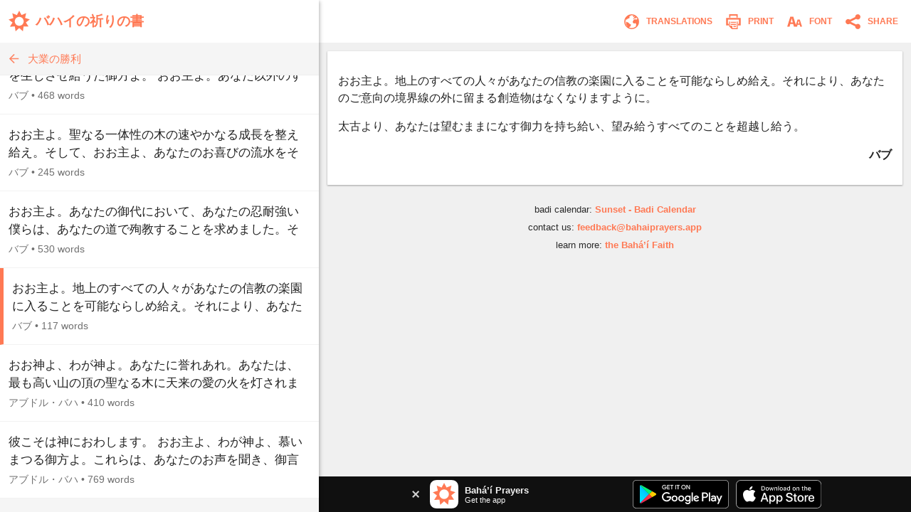

--- FILE ---
content_type: text/html; charset=utf-8
request_url: https://www.bahaiprayers.app/prayer?id=100216070
body_size: 16362
content:

<!DOCTYPE html>
<html lang="en" prefix="og:http://ogp.me/ns#">

    <head prefix="og:http://ogp.me/ns#">
        <meta charset="utf-8" />
        <title>&#x304A;&#x304A;&#x4E3B;&#x3088;&#x3002;&#x5730;&#x4E0A;&#x306E;&#x3059;&#x3079;&#x3066;&#x306E;&#x4EBA;&#x3005;&#x304C;&#x3042;&#x306A;&#x305F;&#x306E;&#x4FE1;&#x6559;&#x306E;&#x697D;&#x5712;&#x306B;&#x2026; &#x2022; &#x5927;&#x696D;&#x306E;&#x52DD;&#x5229; &#x2022; &#x30D0;&#x30CF;&#x30A4;&#x306E;&#x7948;&#x308A;&#x306E;&#x66F8;</title>
        <meta property="og:url" content="https://www.bahaiprayers.app/prayer?id=100216070" />
        <meta property="og:title" content="&#x304A;&#x304A;&#x4E3B;&#x3088;&#x3002;&#x5730;&#x4E0A;&#x306E;&#x3059;&#x3079;&#x3066;&#x306E;&#x4EBA;&#x3005;&#x304C;&#x3042;&#x306A;&#x305F;&#x306E;&#x4FE1;&#x6559;&#x306E;&#x697D;&#x5712;&#x306B;&#x2026; &#x2022; &#x5927;&#x696D;&#x306E;&#x52DD;&#x5229; &#x2022; &#x30D0;&#x30CF;&#x30A4;&#x306E;&#x7948;&#x308A;&#x306E;&#x66F8;" />
        <meta property="og:description" content="&#x304A;&#x304A;&#x4E3B;&#x3088;&#x3002;&#x5730;&#x4E0A;&#x306E;&#x3059;&#x3079;&#x3066;&#x306E;&#x4EBA;&#x3005;&#x304C;&#x3042;&#x306A;&#x305F;&#x306E;&#x4FE1;&#x6559;&#x306E;&#x697D;&#x5712;&#x306B;&#x5165;&#x308B;&#x3053;&#x3068;&#x3092;&#x53EF;&#x80FD;&#x306A;&#x3089;&#x3057;&#x3081;&#x7D66;&#x3048;&#x3002;&#x305D;&#x308C;&#x306B;&#x3088;&#x308A;&#x3001;&#x3042;&#x306A;&#x305F;&#x306E;&#x3054;&#x610F;&#x5411;&#x306E;&#x5883;&#x754C;&#x7DDA;&#x306E;&#x5916;&#x306B;&#x7559;&#x307E;&#x308B;&#x5275;&#x9020;&#x7269;&#x306F;&#x306A;&#x304F;&#x306A;&#x308A;&#x307E;&#x3059;&#x3088;&#x3046;&#x306B;&#x3002; &#x592A;&#x53E4;&#x3088;&#x308A;&#x3001;&#x3042;&#x306A;&#x305F;&#x306F;&#x671B;&#x3080;&#x307E;&#x307E;&#x306B;&#x306A;&#x3059;&#x5FA1;&#x529B;&#x3092;&#x6301;&#x3061;&#x7D66;&#x3044;&#x3001;&#x671B;&#x307F;&#x7D66;&#x3046;&#x3059;&#x3079;&#x3066;&#x306E;&#x3053;&#x3068;&#x3092;&#x8D85;&#x8D8A;&#x3057;&#x7D66;&#x3046;&#x3002;" />
        <meta property="og:image" content="https://www.bahaiprayers.app/Images/ogimage-20200623.png" />
        <meta property="og:image:type" content="image/png" />
        <meta property="og:image:width" content="372" />
        <meta property="og:image:height" content="372" />
        <meta property="og:site_name" content="Bahá’í Prayers" />
        <meta name="description" content="&#x304A;&#x304A;&#x4E3B;&#x3088;&#x3002;&#x5730;&#x4E0A;&#x306E;&#x3059;&#x3079;&#x3066;&#x306E;&#x4EBA;&#x3005;&#x304C;&#x3042;&#x306A;&#x305F;&#x306E;&#x4FE1;&#x6559;&#x306E;&#x697D;&#x5712;&#x306B;&#x5165;&#x308B;&#x3053;&#x3068;&#x3092;&#x53EF;&#x80FD;&#x306A;&#x3089;&#x3057;&#x3081;&#x7D66;&#x3048;&#x3002;&#x305D;&#x308C;&#x306B;&#x3088;&#x308A;&#x3001;&#x3042;&#x306A;&#x305F;&#x306E;&#x3054;&#x610F;&#x5411;&#x306E;&#x5883;&#x754C;&#x7DDA;&#x306E;&#x5916;&#x306B;&#x7559;&#x307E;&#x308B;&#x5275;&#x9020;&#x7269;&#x306F;&#x306A;&#x304F;&#x306A;&#x308A;&#x307E;&#x3059;&#x3088;&#x3046;&#x306B;&#x3002; &#x592A;&#x53E4;&#x3088;&#x308A;&#x3001;&#x3042;&#x306A;&#x305F;&#x306F;&#x671B;&#x3080;&#x307E;&#x307E;&#x306B;&#x306A;&#x3059;&#x5FA1;&#x529B;&#x3092;&#x6301;&#x3061;&#x7D66;&#x3044;&#x3001;&#x671B;&#x307F;&#x7D66;&#x3046;&#x3059;&#x3079;&#x3066;&#x306E;&#x3053;&#x3068;&#x3092;&#x8D85;&#x8D8A;&#x3057;&#x7D66;&#x3046;&#x3002;" />
        <meta name="keywords" content="&#x65E5;&#x672C;&#x8A9E;, Japanese, &#x30D0;&#x30CF;&#x30A4;&#x306E;&#x7948;&#x308A;&#x306E;&#x66F8;, &#x30D0;&#x30D6;, &#x5927;&#x696D;&#x306E;&#x52DD;&#x5229;, Baha&#x27;i Prayers, Bah&#xE1;&#x27;&#xED; Prayers, Bah&#xE1;&#x27;&#xED;, Baha&#x27;i, Baha&#x27;u&#x27;llah, Bah&#xE1;&#x27;u&#x27;ll&#xE1;h, the Bab, the B&#xE1;b, B&#xE1;b, &#x27;Abdu&#x2019;l-Bah&#xE1;, &#x27;Abdu&#x2019;l-Baha, Shoghi Effendi, prayer, prayers, writings, tablets, tablet, Hidden Words, the hidden words" />
        <meta name="twitter:card" content="summary" />
        <meta name="twitter:title" content="&#x304A;&#x304A;&#x4E3B;&#x3088;&#x3002;&#x5730;&#x4E0A;&#x306E;&#x3059;&#x3079;&#x3066;&#x306E;&#x4EBA;&#x3005;&#x304C;&#x3042;&#x306A;&#x305F;&#x306E;&#x4FE1;&#x6559;&#x306E;&#x697D;&#x5712;&#x306B;&#x2026; &#x2022; &#x5927;&#x696D;&#x306E;&#x52DD;&#x5229; &#x2022; &#x30D0;&#x30CF;&#x30A4;&#x306E;&#x7948;&#x308A;&#x306E;&#x66F8;" />
        <meta name="twitter:description" content="&#x304A;&#x304A;&#x4E3B;&#x3088;&#x3002;&#x5730;&#x4E0A;&#x306E;&#x3059;&#x3079;&#x3066;&#x306E;&#x4EBA;&#x3005;&#x304C;&#x3042;&#x306A;&#x305F;&#x306E;&#x4FE1;&#x6559;&#x306E;&#x697D;&#x5712;&#x306B;&#x5165;&#x308B;&#x3053;&#x3068;&#x3092;&#x53EF;&#x80FD;&#x306A;&#x3089;&#x3057;&#x3081;&#x7D66;&#x3048;&#x3002;&#x305D;&#x308C;&#x306B;&#x3088;&#x308A;&#x3001;&#x3042;&#x306A;&#x305F;&#x306E;&#x3054;&#x610F;&#x5411;&#x306E;&#x5883;&#x754C;&#x7DDA;&#x306E;&#x5916;&#x306B;&#x7559;&#x307E;&#x308B;&#x5275;&#x9020;&#x7269;&#x306F;&#x306A;&#x304F;&#x306A;&#x308A;&#x307E;&#x3059;&#x3088;&#x3046;&#x306B;&#x3002; &#x592A;&#x53E4;&#x3088;&#x308A;&#x3001;&#x3042;&#x306A;&#x305F;&#x306F;&#x671B;&#x3080;&#x307E;&#x307E;&#x306B;&#x306A;&#x3059;&#x5FA1;&#x529B;&#x3092;&#x6301;&#x3061;&#x7D66;&#x3044;&#x3001;&#x671B;&#x307F;&#x7D66;&#x3046;&#x3059;&#x3079;&#x3066;&#x306E;&#x3053;&#x3068;&#x3092;&#x8D85;&#x8D8A;&#x3057;&#x7D66;&#x3046;&#x3002;" />
        <meta name="twitter:image" content="https://www.bahaiprayers.app/Images/ogimage-20200623.png" />
        <meta name="twitter:image:width" content="372" />
        <meta name="twitter:image:height" content="372" />
        <meta id="viewport" name="viewport" content="width=device-width, user-scalable=no, initial-scale=1, minimum-scale=1, maximum-scale=1">
        <link rel="apple-touch-icon" sizes="180x180" href="/apple-touch-icon.png?v=gAe8jr8rGx">
        <link rel="icon" type="image/png" sizes="32x32" href="/favicon-32x32.png?v=gAe8jr8rGx">
        <link rel="icon" type="image/png" sizes="16x16" href="/favicon-16x16.png?v=gAe8jr8rGx">
        <link rel="manifest" href="/site.webmanifest?v=gAe8jr8rGx">
        <link rel="mask-icon" href="/safari-pinned-tab.svg?v=gAe8jr8rGx" color="#ff7954">
        <link rel="shortcut icon" href="/favicon.ico?v=gAe8jr8rGx">
        <meta name="msapplication-TileColor" content="#ffffff">
        <meta name="theme-color" content="#FFFFFF">
        <link rel="canonical" href="https://www.bahaiprayers.app/prayer?id=100216070" />
            <link rel="amphtml" href="https://www.bahaiprayers.app/prayer/amp?id=100216070" />
        <style>html,body,div,p,h1,h2,h3,span,input{margin:0;padding:0}button{background:none;color:inherit;border:none;padding:0;font-size:inherit;cursor:pointer;outline:inherit}input,select{font-family:inherit}.appUpsellBannerContainer{width:100%;height:50px;background-color:#101010;display:flex;justify-content:center;align-items:center;color:#f5f5f5}.appUpsellBannerContainer .appUpsellBanner{max-width:600px;width:100%;padding:5px 10px;box-sizing:border-box;display:flex;justify-content:space-between;align-items:center}.appUpsellBannerContainer .appUpsellBanner a.ups_bannerlnk{display:flex;justify-content:space-between;align-items:center;text-decoration:none;width:100%;color:#f5f5f5}.appUpsellBannerContainer img{border:0;display:block}.appUpsellBannerContainer .upsell-left,.appUpsellBannerContainer .upsell-right{display:flex;align-items:center;height:100%}.appUpsellBannerContainer .upsell-right a.appDownloadButton{margin-left:10px;display:block}.appUpsellBannerContainer .upsell-right a.appDownloadButton:first-child{margin-left:0}.appUpsellBannerContainer .appUpsellText{padding-left:9px}.appUpsellBannerContainer .appUpsellText .appUpsellTitle{font-size:13px;font-weight:600}@media(max-width:330px){.appUpsellBannerContainer .appUpsellText{padding-left:0}.appUpsellBannerContainer img.ups_appic{display:none}}.appUpsellBannerContainer .appUpsellDescription{font-size:11px}.appUpsellBannerContainer .ups_cls{display:flex;justify-content:center;align-items:center;text-decoration:none;margin-right:10px;padding:5px}@media print{.appUpsellBannerContainer{display:none !important}}.navbarContainer{width:100%;color:#ff7954;display:flex;justify-content:center;align-items:center;height:60px;transition:.4s ease;transition-property:background-color,color,border-color,border-left-color,border-right-color,border-bottom-color,border-top-color,filter}@media print{.navbarContainer{display:none !important}}body.dark .navbarContainer{color:#eee}body.dark .navbarContainer img{filter:brightness(0) saturate(100%) invert(93%) sepia(76%) saturate(3309%) hue-rotate(200deg) brightness(144%) contrast(87%)}.navbarContainer .navbarInnerContainer{background-color:#fff;width:100%;height:100%;display:flex;justify-content:space-between;align-items:center;padding:0 5px 0 12px;box-sizing:border-box;transition:.4s ease;transition-property:background-color,color,border-color,border-left-color,border-right-color,border-bottom-color,border-top-color,filter}body.dark .navbarContainer .navbarInnerContainer{background-color:#1a1a1a}.navbarContainer .navbarInnerContainer a{text-decoration:none;color:#ff7954;transition:.4s ease;transition-property:background-color,color,border-color,border-left-color,border-right-color,border-bottom-color,border-top-color,filter}body.dark .navbarContainer .navbarInnerContainer a{color:#eee}.navbarContainer .navbarInnerContainer .rightNav{text-align:right;display:flex;align-items:center}.navbarContainer .navbarInnerContainer .rightNav>button{position:relative;padding-left:4px}.navbarContainer .navbarInnerContainer .rightNav>button span{transition:.4s ease;transition-property:background-color,color,border-color,border-left-color,border-right-color,border-bottom-color,border-top-color,filter;color:#ff7954}body.dark .navbarContainer .navbarInnerContainer .rightNav>button span{color:#eee}@media(max-width:650px){.navbarContainer .navbarInnerContainer .rightNav>button.printButton{display:none}}.navbarContainer .navbarInnerContainer .indexNav{display:flex;justify-content:space-between;align-items:center}.navbarContainer .navbarInnerContainer .indexNav .logoContainer{flex:1 0 auto}.navbarContainer .navbarInnerContainer .indexNav .logoContainer .appLogo{padding:5px 0;display:flex;align-items:center}.navbarContainer .navbarInnerContainer .indexNav .logoContainer .appLogo .appIcon img{border:0;display:block}.navbarContainer .navbarInnerContainer .indexNav .logoContainer .appLogo .appHeading{font-size:19px;padding-left:8px;font-weight:600}@media(max-width:330px){.navbarContainer .navbarInnerContainer .indexNav .logoContainer .appLogo .appHeading{font-size:16px;line-height:20px}}@media(max-width:300px){.navbarContainer .navbarInnerContainer .indexNav .logoContainer .appLogo .appHeading{font-size:13px}}.navbarContainer .navbarInnerContainer .navIcon{padding:5px 8px;cursor:pointer;border-radius:4px;font-size:12px;transition:.4s ease;transition-property:background-color,color,border-color,border-left-color,border-right-color,border-bottom-color,border-top-color,filter}.navbarContainer .navbarInnerContainer .navIcon:hover{background-color:#f5f5f5}body.dark .navbarContainer .navbarInnerContainer .navIcon:hover{background-color:#2a2a2a}body.dark .navbarContainer .navbarInnerContainer .navIcon.nightThemeToggleDay,.navbarContainer .navbarInnerContainer .navIcon.nightThemeToggleNight{display:none}.navbarContainer .navbarInnerContainer .navIcon.nightThemeToggleDay,body.dark .navbarContainer .navbarInnerContainer .navIcon.nightThemeToggleNight{display:block}.navbarContainer .navbarInnerContainer .navIcon img{vertical-align:middle;border:0}.navbarContainer .navbarInnerContainer .navIcon span{padding:0 5px;vertical-align:middle;text-transform:uppercase;font-weight:600}@media(max-width:550px){.navbarContainer .navbarInnerContainer .navIcon span{display:none}}.subNav{width:100%;background-color:#f5f5f5;border-bottom:1px solid #eee;height:45px;transition:.4s ease;transition-property:background-color,color,border-color,border-left-color,border-right-color,border-bottom-color,border-top-color,filter}@media print{.subNav{display:none !important}}body.dark .subNav{background-color:#2a2a2a;border-bottom-color:#222}.subNav .subNavInner{display:flex;justify-content:space-between;align-items:center;padding:0 7px;height:100%}.subNav .subNavInner a.backWrapper{display:flex;justify-content:flex-start;align-items:center;text-decoration:none;color:#ff7954;height:100%;transition:.4s ease;transition-property:background-color,color,border-color,border-left-color,border-right-color,border-bottom-color,border-top-color,filter}body.dark .subNav .subNavInner a.backWrapper{color:#ff7954}.subNav .subNavInner a.backWrapper.hasSecondary{max-width:80%}.subNav .subNavInner a.backWrapper .navIcon{display:block;border:0}.subNav .subNavInner a.backWrapper .primarySubNavText{font-size:15px;line-height:25px;height:25px;padding:0 10px 0 7px;text-overflow:ellipsis;white-space:nowrap;overflow:hidden}body.lrgFont .subNav .subNavInner a.backWrapper .primarySubNavText{font-size:18px}.subNav .subNavInner .secondarySubNavText{font-size:12px;line-height:30px;height:30px;padding:0 10px;color:#ff7954;text-overflow:ellipsis;white-space:nowrap;overflow:hidden;text-align:right;min-width:20%;box-sizing:border-box;transition:.4s ease;transition-property:background-color,color,border-color,border-left-color,border-right-color,border-bottom-color,border-top-color,filter}body.lrgFont .subNav .subNavInner .secondarySubNavText{font-size:14px}body.dark .subNav .subNavInner .secondarySubNavText{color:#ff7954}.slide-out-overlay{position:absolute;width:100%;height:100%;top:0;left:0;z-index:5;display:flex;visibility:hidden;align-items:center;background-color:rgba(0,0,0,0);transition:visibility .3s linear,background-color .3s ease-in-out}@media print{.slide-out-overlay{display:none}}@media(max-width:750px){.slide-out-overlay{position:fixed}}.slide-out-overlay.open{background-color:rgba(0,0,0,.7);visibility:visible}.slide-out-overlay.open .slide-out-body-wrap{transform:translateX(0)}.slide-out-overlay .slide-out-body-wrap{position:relative;min-width:300px;width:35%;height:100%;transform:translateX(-100%);transition:transform .3s ease-in-out;box-shadow:0 3px 6px rgba(0,0,0,.16),0 3px 6px rgba(0,0,0,.23)}html.amppage .slide-out-overlay .slide-out-body-wrap{transition:none}@media(max-width:750px){.slide-out-overlay .slide-out-body-wrap{width:80%;min-width:260px;max-width:400px}}.slide-out-overlay .slide-out-body-wrap .slide-out-body{background-color:#f5f5f5;height:100%;overflow:hidden;transition:.4s ease;transition-property:background-color,color,border-color,border-left-color,border-right-color,border-bottom-color,border-top-color,filter}body.dark .slide-out-overlay .slide-out-body-wrap .slide-out-body{background-color:#2a2a2a}.slide-out-overlay .slide-out-body-wrap .slide-out-body .slide-out-title-wrap{background-color:#fff;padding:60px 20px 15px;display:flex;justify-content:flex-start;align-items:center;transition:.4s ease;transition-property:background-color,color,border-color,border-left-color,border-right-color,border-bottom-color,border-top-color,filter}@media(max-height:350px){.slide-out-overlay .slide-out-body-wrap .slide-out-body .slide-out-title-wrap{padding-top:15px}}body.dark .slide-out-overlay .slide-out-body-wrap .slide-out-body .slide-out-title-wrap{background-color:#1a1a1a}.slide-out-overlay .slide-out-body-wrap .slide-out-body .slide-out-back{cursor:pointer;transition:all .1s ease-in-out;margin:0 10px 0 0;padding:0 0 0 5px}.slide-out-overlay .slide-out-body-wrap .slide-out-body .slide-out-back:hover{margin:0;padding:0 5px 0 0}.slide-out-overlay .slide-out-body-wrap .slide-out-body .slide-out-back img{border:0;display:block}.slide-out-overlay .slide-out-body-wrap .slide-out-body .slide-out-title{padding-left:10px;color:#ff7954;text-transform:lowercase;font-size:19px;line-height:30px;transition:.4s ease;transition-property:background-color,color,border-color,border-left-color,border-right-color,border-bottom-color,border-top-color,filter}body.dark .slide-out-overlay .slide-out-body-wrap .slide-out-body .slide-out-title{color:#ff7954}.slide-out-overlay .slide-out-body-wrap .slide-out-body .slide-out-content{height:calc(100% - 125px);padding:10px 0;overflow-y:auto}@media(max-height:350px){.slide-out-overlay .slide-out-body-wrap .slide-out-body .slide-out-content{height:calc(100% - 80px)}}.slide-out-overlay .slide-out-body-wrap .slide-out-body .slide-out-content .slide-out-section .slide-out-section-option{color:#1a1a1a;font-size:15px;display:flex;justify-content:center;align-items:center;transition:.4s ease;transition-property:background-color,color,border-color,border-left-color,border-right-color,border-bottom-color,border-top-color,filter;text-decoration:none;padding:15px 10px;background-color:#fff;border-bottom:1px solid #f5f5f5;cursor:pointer;height:25px;border-left:0 solid #ff7954;transition:border .1s ease-out}.slide-out-overlay .slide-out-body-wrap .slide-out-body .slide-out-content .slide-out-section .slide-out-section-option:hover{border-left-width:8px}body.dark .slide-out-overlay .slide-out-body-wrap .slide-out-body .slide-out-content .slide-out-section .slide-out-section-option{color:#f2f2f2;background-color:#1a1a1a;border-bottom-color:#101010;border-left-color:#ff7954}.slide-out-overlay .slide-out-body-wrap .slide-out-body .slide-out-content .slide-out-section .slide-out-section-option img{border:0;display:block;-webkit-user-select:none;-moz-user-select:none;-ms-user-select:none;user-select:none;margin-right:15px}body.dark .slide-out-overlay .slide-out-body-wrap .slide-out-body .slide-out-content .slide-out-section .slide-out-section-option img.show-dark{display:block}body.dark .slide-out-overlay .slide-out-body-wrap .slide-out-body .slide-out-content .slide-out-section .slide-out-section-option img.show-light{display:none}.slide-out-overlay .slide-out-body-wrap .slide-out-body .slide-out-content .slide-out-section .slide-out-section-option img.show-dark{display:none}footer{color:#2a2a2a;font-size:13px;line-height:15px;padding:15px 5px 30px 5px;transition:.4s ease;transition-property:background-color,color,border-color,border-left-color,border-right-color,border-bottom-color,border-top-color,filter}footer div{margin-bottom:10px;text-align:center}footer div .footer-link{color:#ff7954;text-decoration:none;font-weight:600;transition:.4s ease;transition-property:background-color,color,border-color,border-left-color,border-right-color,border-bottom-color,border-top-color,filter}body.dark footer div .footer-link{color:#ff7954}footer div .footer-link:hover{text-decoration:underline}body.dark footer{color:#eee}@media print{footer{display:none !important}}body{position:relative;background-color:#eee;font-family:"Helvetica Neue","Segoe UI",Arial,sans-serif;transition:.4s ease;transition-property:background-color,color,border-color,border-left-color,border-right-color,border-bottom-color,border-top-color,filter}body.dark{background-color:#2a2a2a}@media print{body{background-color:#fff !important}}@media(max-width:750px){body{background-color:#f5f5f5}body.dark{background-color:#222}}.font-zh{font-family:"Helvetica Neue","Segoe UI",Arial,"Microsoft YaHei New","Microsoft Yahei","微软雅黑","宋体",SimSun,STXihei,"华文细黑",sans-serif}.font-ja{font-family:"Helvetica Neue","Segoe UI",Arial,"ヒラギノ角ゴ Pro W3","Hiragino Kaku Gothic Pro",Osaka,"メイリオ",Meiryo,"ＭＳ Ｐゴシック","MS PGothic",sans-serif}.font-ar{font-family:"Helvetica Neue",Arial,sans-serif}#bodyWrap{position:relative;width:100vw;height:100vh;top:0;left:0;overflow:hidden}@media print{#bodyWrap{overflow:visible;height:auto !important}}@media(max-width:750px){#bodyWrap{height:auto;width:100%;overflow-y:visible}}#bodyContent{width:1396px;margin:0 auto;height:calc(100% - 38px);top:19px;border-radius:3px;overflow:hidden;position:relative;box-shadow:0 1px 1px 0 rgba(0,0,0,.06),0 2px 5px 0 rgba(0,0,0,.2)}@media print{#bodyContent{overflow:visible;box-shadow:none}}@media(max-width:1440px){#bodyContent{top:0;height:100%;width:100%;border-radius:0}}@media(max-width:750px){#bodyContent{height:auto;overflow-y:visible;box-shadow:none}}#paneWrapper{width:100%;height:100%}@media(max-width:750px){#paneWrapper{height:auto}}#paneWrapper.upApp>.appUpsellBannerContainer,#paneWrapper.upAllApp>.appUpsellBannerContainer{display:none}@media(max-width:750px){#paneWrapper.upApp #panes,#paneWrapper.upAllApp #panes{padding-bottom:50px}#paneWrapper.upApp>.appUpsellBannerContainer,#paneWrapper.upAllApp>.appUpsellBannerContainer{position:fixed;bottom:0;left:0;right:0;z-index:2;display:flex}}@media(max-width:600px){#paneWrapper.upAllApp #panes{padding-bottom:0}#paneWrapper.upAllApp>.appUpsellBannerContainer{display:none}}#leftpane{width:35%;min-width:300px;box-shadow:1px 1px 2px 0 rgba(0,0,0,.06),2px 2px 5px 0 rgba(0,0,0,.2);z-index:1;background-color:#f5f5f5;position:relative;overflow:hidden;height:100%;transition:.4s ease;transition-property:background-color,color,border-color,border-left-color,border-right-color,border-bottom-color,border-top-color,filter}#leftpane .leftpaneOuterContent{height:100%}body.dark #leftpane{background-color:#222}@media print{#leftpane{display:none}}@media(min-width:751px){#leftpane footer{display:none}}#leftpane .leftpaneContent{height:calc(100% - 60px)}#leftpane .leftpaneContent .leftpaneScrollable{height:calc(100% - 65px);overflow-y:auto}@media(max-width:750px){#leftpane{height:auto;overflow-y:visible;background-color:transparent;box-shadow:none}body.dark #leftpane{background-color:transparent}#leftpane .leftpaneContent{height:auto}#leftpane .leftpaneContent .leftpaneScrollable{height:auto;overflow-y:visible}}#panes{display:flex;justify-content:center;align-items:flex-start;height:100%}@media(max-width:750px){#panes{height:auto}#panes #rightpane{display:none}#panes #leftpane{width:100%;min-width:0}#panes.prayerOpen #leftpane{display:none}#panes.prayerOpen #rightpane{width:100%;display:block}}#rightpane{display:flex;flex-direction:column;width:65%;height:100%;z-index:0;background-color:#f0f0f0;transition:.4s ease;transition-property:background-color,color,border-color,border-left-color,border-right-color,border-bottom-color,border-top-color,filter}body.dark #rightpane{background-color:#222}#rightpane .rightpaneContent{height:100%;width:100%;overflow:hidden}#rightpane .rightpaneContent .rightpaneScrollable{height:calc(100% - 60px);overflow-y:auto}@media print{#rightpane{height:auto !important;width:100%}#rightpane .rightpaneContent{height:auto !important;overflow:visible !important}#rightpane .rightpaneContent .rightpaneScrollable{height:auto !important;overflow:visible !important}}@media(max-width:750px){#rightpane{height:auto;background-color:transparent}body.dark #rightpane{background-color:transparent}#rightpane .rightpaneContent{height:auto;overflow-y:visible}#rightpane .rightpaneContent .rightpaneScrollable{height:auto;overflow-y:visible}}@media(max-width:750px){#rightpane>.appUpsellBannerContainer{display:none}}#rightpane .subNav,#rightpane .logoContainer{display:none}@media(max-width:750px){#rightpane .subNav,#rightpane .logoContainer{display:block}}.prayersListSubcategory,.prayersListCategory{background-color:#f5f5f5;text-align:center;color:#222;font-weight:600;transition:.4s ease;transition-property:background-color,color,border-color,border-left-color,border-right-color,border-bottom-color,border-top-color,filter}body.dark .prayersListSubcategory,body.dark .prayersListCategory{background-color:#2a2a2a;color:#eee}.prayersListSubcategory{font-size:15px;padding:10px 5px 5px 5px}body.lrgFont .prayersListSubcategory{font-size:18px}.prayersListCategory{font-size:18px;padding:10px 5px}body.lrgFont .prayersListCategory{font-size:21px}.prayersListPrayer{background-color:#fff;border-bottom:1px solid #f2f2f2;transition:.4s ease;transition-property:background-color,color,border-color,border-left-color,border-right-color,border-bottom-color,border-top-color,filter}body.dark .prayersListPrayer{background-color:#1a1a1a;border-bottom-color:#101010}@media print{.prayersListPrayer{background-color:#fff !important}}.prayersListPrayer:hover{background-color:#f0f0f0}body.dark .prayersListPrayer:hover{background-color:#222}.prayersListPrayer.selected{border-left:5px solid #ff7954}body.dark .prayersListPrayer.selected{border-left-color:#ff7954}.prayersListPrayer>a{text-decoration:none;display:block;width:100%}.prayersListPrayer>a>div{padding:16px 12px}.prayersListPrayer .prayerListStartText{font-size:17px;line-height:25px;height:50px;overflow:hidden;color:#222;transition:.4s ease;transition-property:background-color,color,border-color,border-left-color,border-right-color,border-bottom-color,border-top-color,filter}body.lrgFont .prayersListPrayer .prayerListStartText{font-size:20px}body.dark .prayersListPrayer .prayerListStartText{color:#eee}.prayersListPrayer .prayerItemPrayerTitle{font-weight:600}.prayersListPrayer .prayerItemMetaData{padding-top:5px;font-size:14px;line-height:20px;color:#707070;transition:.4s ease;transition-property:background-color,color,border-color,border-left-color,border-right-color,border-bottom-color,border-top-color,filter}body.dark .prayersListPrayer .prayerItemMetaData{color:#bbb}.prayersListPrayer .prayerItemMetaData span{display:inline-block}.prayersListPrayer .prayerItemMetaData span.authorName{font-size:14px}body.lrgFont .prayersListPrayer .prayerItemMetaData span.authorName{font-size:17px}#prayerContainer{color:#222;margin:12px;box-shadow:0 1px 3px rgba(0,0,0,.12),0 1px 2px rgba(0,0,0,.24);transition:.4s ease;transition-property:background-color,color,border-color,border-left-color,border-right-color,border-bottom-color,border-top-color,filter}html.amppage #prayerContainer{font-size:.625em}body.dark #prayerContainer{color:#eee}@media print{#prayerContainer{margin:0 !important;background-color:#fff !important;color:#000 !important;box-shadow:none !important}}#prayerContainer #prayer{font-size:1.6em;padding:1.875em .9375em;background-color:#fff;border-radius:2px 2px;color:#222;transition:.4s ease;transition-property:background-color,color,border-color,border-left-color,border-right-color,border-bottom-color,border-top-color,filter}#prayerContainer #prayer.lrgFont{font-size:1.84em}#prayerContainer #prayer.serif,#prayerContainer #prayer .dropcap{font-family:Georgia,serif}#prayerContainer #prayer p.note{font-family:"Helvetica Neue","Segoe UI",Arial,sans-serif}#prayerContainer #prayer.font-zh,#prayerContainer #prayer.font-zh p.note{font-family:"Helvetica Neue","Segoe UI",Arial,"Microsoft YaHei New","Microsoft Yahei","微软雅黑","宋体",SimSun,STXihei,"华文细黑",sans-serif}#prayerContainer #prayer.font-ja,#prayerContainer #prayer.font-ja p.note{font-family:"Helvetica Neue","Segoe UI",Arial,"ヒラギノ角ゴ Pro W3","Hiragino Kaku Gothic Pro",Osaka,"メイリオ",Meiryo,"ＭＳ Ｐゴシック","MS PGothic",sans-serif}#prayerContainer #prayer.font-ar,#prayerContainer #prayer.font-ar p.note{font-family:"Helvetica Neue",Arial,sans-serif}body.dark #prayerContainer #prayer{color:#eee;background-color:#1a1a1a}@media print{#prayerContainer #prayer{background-color:#fff !important;color:#222 !important;padding:0 !important}}#prayerContainer #prayer p{clear:both;margin-bottom:1em;line-height:1.5em}#prayerContainer #prayer p.invoc{text-align:center;font-size:1.1em}#prayerContainer #prayer p.s_cntr{text-align:center}#prayerContainer #prayer p.s_nogap{margin-bottom:0}#prayerContainer #prayer p.s_strg{font-weight:600}#prayerContainer #prayer p.author{margin:0;font-weight:600;text-align:right}#prayerContainer #prayer p.note{color:#707070}body.dark #prayerContainer #prayer p.note{color:#bbb}@media print{#prayerContainer #prayer p.note{color:#707070 !important}}#prayerContainer #prayer p.quote{margin:0}#prayerContainer #prayer p.citation{color:#707070;font-size:.8em;margin-bottom:1.875em}body.dark #prayerContainer #prayer p.citation{color:#bbb}@media print{#prayerContainer #prayer p.citation{color:#707070 !important}}#prayerContainer #prayer p.citation.end{text-align:right;margin-top:1.25em;margin-bottom:0}#prayerContainer #prayer[dir="rtl"] p.author{text-align:left}#prayerContainer #prayer.supportsItalics p.note,#prayerContainer #prayer.supportsItalics p.quote,#prayerContainer #prayer.supportsItalics p.invoc{font-style:italic}#prayerContainer #prayer span.dropcap{float:left;display:inline;position:relative;font-size:3em;margin:0 .104em 0 0;padding:0;line-height:.958em}#prayerContainer #prayer h3{font-size:1em;margin-bottom:1em;line-height:1.5em;text-align:center;font-weight:600}#prayerContainer #prayer h1{font-size:1.375em;margin-bottom:1em;word-wrap:break-word;text-align:center;font-weight:600}#fontSelectOuter .font-select-section{display:flex;justify-content:center;align-items:center;margin:30px 0}#fontSelectOuter .font-select-section-heading{width:20%;color:#2a2a2a;font-size:14px;font-weight:600;transition:.4s ease;transition-property:background-color,color,border-color,border-left-color,border-right-color,border-bottom-color,border-top-color,filter}body.dark #fontSelectOuter .font-select-section-heading{color:#eee}#fontSelectOuter .font-select-choices{display:flex;justify-content:space-between;align-items:center;width:90%}#fontSelectOuter .font-select-choices #font-select-text-size{width:70%;background-color:#fff;height:45px;display:flex;align-items:center;justify-content:space-around;border-radius:2px;box-shadow:0 1px 3px rgba(0,0,0,.12),0 1px 2px rgba(0,0,0,.24);transition:.4s ease;transition-property:background-color,color,border-color,border-left-color,border-right-color,border-bottom-color,border-top-color,filter}body.dark #fontSelectOuter .font-select-choices #font-select-text-size{background-color:#1a1a1a}#fontSelectOuter .font-select-choices .text-size-slider{width:70%;height:10px;padding:0;margin:0}#fontSelectOuter .font-select-choices .size-selection-demo{display:flex;justify-content:center;align-items:center;height:45px;width:10%;font-size:1.6em;color:#222;transition:.4s ease;transition-property:background-color,color,border-color,border-left-color,border-right-color,border-bottom-color,border-top-color,filter}body.dark #fontSelectOuter .font-select-choices .size-selection-demo{color:#eee}#fontSelectOuter .font-select-choices .size-selection-demo>div{margin-top:-.19em}#fontSelectOuter .font-select-choices .font-option{display:flex;justify-content:center;align-items:center;font-size:14px;width:30%;height:45px;text-align:center;border:0;cursor:pointer;box-sizing:border-box;transition:.4s ease;transition-property:background-color,color,border-color,border-left-color,border-right-color,border-bottom-color,border-top-color,filter;text-transform:uppercase;font-weight:600;box-shadow:0 1px 3px rgba(0,0,0,.12),0 1px 2px rgba(0,0,0,.24);border-radius:2px}#fontSelectOuter .font-select-choices .font-option.nightThemeToggleNight,#fontSelectOuter .font-select-choices .font-option.typeface-option.selected{color:#ff7954;border:2px solid #ff7954}#fontSelectOuter .font-select-choices .font-option.nightThemeToggleNight{background-color:#fff}#fontSelectOuter .font-select-choices .font-option.typeface-option{color:#222;border-color:#fff;background-color:#fff}#fontSelectOuter .font-select-choices .font-option.nightThemeToggleDay{color:#eee;background-color:#1a1a1a;border-color:#1a1a1a}body.dark #fontSelectOuter .font-select-choices .font-option.nightThemeToggleNight{color:#222;border:0;border-color:#fff}body.dark #fontSelectOuter .font-select-choices .font-option.nightThemeToggleDay,body.dark #fontSelectOuter .font-select-choices .font-option.typeface-option.selected{color:#ff7954;border:2px solid #ff7954}body.dark #fontSelectOuter .font-select-choices .font-option.typeface-option{color:#eee;background-color:#1a1a1a;border-color:#1a1a1a}#fontSelectOuter .font-select-choices .font-option.textFontSerif{font-family:Georgia,serif;font-size:14px}#prayer-translation-context{box-shadow:0 1px 3px rgba(0,0,0,.12),0 1px 2px rgba(0,0,0,.24)}@media print{#prayer-translation-context{display:none}}#prayer-translation-context #prayer-translation-context-inner{padding:20px 15px;background-color:#101010;font-size:13px;color:#eee}#prayer-translation-context #prayer-translation-context-inner a{color:#ff7954;text-decoration:none}#prayer-translation-context #prayer-translation-context-inner a:hover{text-decoration:underline}#prayer-translation-context #prayer-translation-context-inner .lrgFont{font-size:15px}#prayerTranslationOuter #prayer-translation-prelude{padding:0 15px 5px;font-size:12px;text-align:center;color:#2a2a2a}body.dark #prayerTranslationOuter #prayer-translation-prelude{color:#eee}#prayerTranslationOuter #prayer-translation-prelude .selected-language{font-weight:600}#prayerTranslationOuter #prayer-translation-prelude .selected-language.lrgFont{font-size:14px}#prayerTranslationOuter #prayer-translation-prelude div{padding:10px 0}#prayerTranslationOuter #prayer-translation-prelude .other-language-choices-title{font-size:15px}#prayerTranslationOuter .languageName{font-size:15px}#prayerTranslationOuter .languageName.lrgFont{font-size:18px}</style>
            <script src="/js/bundleprayer.min.js?v=e9j76KF-BQGCBamvYUYsfgAjvnLJHPo1PkrJes_6GAI" async></script>
            <script src="/js/inst.min.js?v=ten-9YJIswgUefcPuRuyIdspA73Eth95t6k84Apo1bM"></script>
            <script src='https://www.google-analytics.com/analytics.js' async></script>
            <script type="application/ld&#x2B;json">
                {
                "@context": "http://schema.org",
                "@type": "BreadcrumbList",
                "itemListElement": [{
                "@type": "ListItem",
                "position": 1,
                "item": {
                "@id": "https://www.bahaiprayers.app/?l=ja",
                "name": "&#x65E5;&#x672C;&#x8A9E;"
                }
                },{
                "@type": "ListItem",
                "position": 2,
                "item": {
                "@id": "https://www.bahaiprayers.app/category?id=216&amp;l=ja",
                "name": "&#x5927;&#x696D;&#x306E;&#x52DD;&#x5229;"
                }
                }]
                }
            </script>

    </head>

<body class="">
    <div id="bodyWrap">
        <div id="bodyContent">
            <div id="paneWrapper" class="upAllApp">
                <div id="panes" class="prayerOpen">
                    <div id="leftpane">
                        <div class="leftpaneOuterContent">
                            <div class="navbarContainer">
                                <div class="navbarInnerContainer">
                                    <div class="indexNav">
                                        <div class="logoContainer">
                                            <a href="/?l=ja">
                                                <div class="appLogo">
                                                    <div class="appIcon">
                                                        <img src="/Images/appicon_web.svg?v=H5YdZJ73qXH7ohxjFz1Lyru6GIBmZXEhy9v0g6j7PDY" alt="Bahá’í Prayers Logo" width="30" height="30" />
                                                    </div>
                                                    <div class="appHeading font-ja">
                                                        &#x30D0;&#x30CF;&#x30A4;&#x306E;&#x7948;&#x308A;&#x306E;&#x66F8;
                                                    </div>
                                                </div>
                                            </a>
                                        </div>
                                    </div>
                                </div>
                            </div>
                            <div class="leftpaneContent">
                                
    
<div class="subNav">
    <div class="subNavInner">
        <a class="backWrapper" href="/?l=ja">
            <div class="backButton">
                <img src="/Images/subnav_back.svg?v=RyMRpjahg8PGadBQFKcYJHWAya3D8aH0WUIbPjJxxmw" alt="Back" class="navIcon" width="25" height="25" />
            </div>
            <div class="primarySubNavText font-ja">&#x5927;&#x696D;&#x306E;&#x52DD;&#x5229;</div>
        </a>
    </div>
</div>
    <div class="leftpaneScrollable">

<div class="prayerListContainer font-ja">
            <div class="prayersListPrayer">
                <a href="/prayer?id=100216010">
                    <div>
                        <div class="prayerListStartText">
                            <span class="prayerItemPrayerText">&#x304A;&#x304A;&#x308F;&#x304C;&#x795E;&#x3088;&#x3002;&#x3054;&#x89A7;&#x306E;&#x3088;&#x3046;&#x306B;&#x3001;&#x3042;&#x306A;&#x305F;&#x306E;&#x611B;&#x3057;&#x7D66;&#x3046;&#x8005;&#x3089;&#x306F;&#x3001;&#x5275;&#x9020;&#x7269;&#x306E;&#x9593;&#x306E;&#x53CD;&#x9006;&#x8005;&#x3084;&#x3001;&#x3042;&#x306A;&#x305F;&#x306E;&#x6C11;&#x306E;&#x90AA;&#x60AA;&#x306A;&#x308B;&#x8005;&#x3089;&#x306B;&#x5305;&#x56F2;&#x3055;&#x308C;&#x3066;&#x304A;&#x308A;&#x307E;&#x3059;&#x3002;&#x3042;&#x3089;&#x3086;&#x308B;&#x5730;&#x3067;&#x3001;&#x3042;&#x306A;&#x305F;&#x3092;&#x611B;&#x3059;&#x308B;&#x8005;&#x3089;&#x306E;&#x5606;&#x304D;&#x306E;&#x58F0;&#x3068;&#x3001;&#x9078;&#x3073;&#x7D66;&#x3046;&#x305F;&#x8005;&#x3089;&#x306E;&#x3080;&#x305B;&#x3073;&#x6CE3;&#x304D;&#x304C;&#x3042;&#x304C;&#x3063;&#x3066;&#x304A;&#x308A;&#x307E;&#x3059;&#x3002;&#x3042;&#x306A;&#x305F;&#x306E;&#x6700;&#x3082;&#x5049;&#x5927;&#x306A;&#x308B;&#x5FA1;&#x540D;&#x306B;&#x3088;&#x308A;&#x61C7;&#x9858;&#x3044;&#x305F;&#x3057;&#x307E;&#x3059;&#x3002;&#x5A01;&#x529B;&#x306E;&#x5FA1;&#x80F8;&#x3088;&#x308A;&#x73FE;&#x308F;&#x3057;&#x7D66;&#x3046;&#x5FA1;&#x529B;&#x306E;&#x624B;&#x3092;&#x3082;&#x3063;&#x3066;&#x3001;&#x3042;&#x306A;&#x305F;&#x3092;&#x611B;&#x3059;&#x308B;&#x8005;&#x3089;&#x306E;&#x3059;&#x3079;&#x3066;&#x3092;&#x52A9;&#x3051;&#x7D66;&#x3048;&#x3002;&#x2026;</span>
                        </div>
                        <div class="prayerItemMetaData" dir="ltr">
                                <span class="authorName font-ja">&#x30D0;&#x30CF;&#x30AA;&#x30E9;</span>
                                <span> • </span>
                            <span>343 words</span>
                        </div>
                    </div>
                </a>
            </div>
            <div class="prayersListPrayer">
                <a href="/prayer?id=100216020">
                    <div>
                        <div class="prayerListStartText">
                            <span class="prayerItemPrayerText">&#x304A;&#x304A;&#x4E3B;&#x3088;&#x3001;&#x308F;&#x304C;&#x795E;&#x3088;&#x3002;&#x3042;&#x306A;&#x305F;&#x306B;&#x6804;&#x5149;&#x3042;&#x308C;&#x3002;&#x3054;&#x4E3B;&#x6A29;&#x306E;&#x5A01;&#x529B;&#x306E;&#x5927;&#x6CB3;&#x3092;&#x73FE;&#x308F;&#x3057;&#x7D66;&#x3048;&#x3002;&#x305D;&#x308C;&#x306B;&#x3088;&#x308A;&#x3001;&#x3042;&#x306A;&#x305F;&#x306E;&#x7D71;&#x4E00;&#x306E;&#x6C34;&#x304C;&#x4E07;&#x7269;&#x306E;&#x5185;&#x5965;&#x306E;&#x5B9F;&#x5728;&#x306E;&#x4E2D;&#x306B;&#x6D41;&#x308C;&#x307E;&#x3059;&#x3088;&#x3046;&#x306B;&#x3002;&#x307E;&#x305F;&#x3001;&#x8AA4;&#x308A;&#x306E;&#x306A;&#x3044;&#x5C0E;&#x304D;&#x306E;&#x65D7;&#x304C;&#x3054;&#x547D;&#x4EE4;&#x306E;&#x738B;&#x56FD;&#x306B;&#x9AD8;&#x3005;&#x3068;&#x63B2;&#x3052;&#x3089;&#x308C;&#x3001;&#x8056;&#x306A;&#x308B;&#x5149;&#x8F1D;&#x306E;&#x661F;&#x304C;&#x3042;&#x306A;&#x305F;&#x306E;&#x5A01;&#x53B3;&#x306E;&#x5929;&#x4E0A;&#x3067;&#x307E;&#x3070;&#x3086;&#x304F;&#x8F1D;&#x304F;&#x3088;&#x3046;&#x306B;&#x3002; &#x3042;&#x306A;&#x305F;&#x306F;&#x304A;&#x671B;&#x307F;&#x306E;&#x307E;&#x307E;&#x306B;&#x306A;&#x3059;&#x529B;&#x3092;&#x6301;&#x3061;&#x7D66;&#x3046;&#x3002;&#x307E;&#x3053;&#x3068;&#x306B;&#x3001;&#x3042;&#x306A;&#x305F;&#x306F;&#x5371;&#x96E3;&#x306E;&#x4E2D;&#x306E;&#x5FA1;&#x6551;&#x3044;&#x306B;&#x304A;&#x308F;&#x3057;&#x3001;&#x3054;&#x81EA;&#x529B;&#x306B;&#x3066;&#x5B58;&#x5728;&#x3057;&#x7D66;&#x3046;&#x5FA1;&#x65B9;&#x306B;&#x304A;&#x308F;&#x3057;&#x307E;&#x3059;&#x3002;</span>
                        </div>
                        <div class="prayerItemMetaData" dir="ltr">
                                <span class="authorName font-ja">&#x30D0;&#x30CF;&#x30AA;&#x30E9;</span>
                                <span> • </span>
                            <span>186 words</span>
                        </div>
                    </div>
                </a>
            </div>
            <div class="prayersListPrayer">
                <a href="/prayer?id=100216030">
                    <div>
                        <div class="prayerListStartText">
                            <span class="prayerItemPrayerText">&#x304A;&#x304A;&#x795E;&#x3088;&#x3001;&#x308F;&#x304C;&#x795E;&#x3088;&#x3002;&#x3042;&#x306A;&#x305F;&#x306E;&#x6069;&#x6075;&#x306E;&#x5929;&#x754C;&#x3068;&#x3054;&#x5BF5;&#x611B;&#x306E;&#x663C;&#x306E;&#x661F;&#x304B;&#x3089;&#x79C1;&#x3092;&#x9060;&#x3056;&#x3051;&#x7D66;&#x3046;&#x306A;&#x3002;&#x76EE;&#x306B;&#x898B;&#x3048;&#x308B;&#x3082;&#x306E;&#x898B;&#x3048;&#x306C;&#x3082;&#x306E;&#x3059;&#x3079;&#x3066;&#x3092;&#x5F81;&#x670D;&#x3057;&#x7D66;&#x3046;&#x305F;&#x305D;&#x306E;&#x5FA1;&#x8A00;&#x8449;&#x306B;&#x3088;&#x308A;&#x61C7;&#x9858;&#x3044;&#x305F;&#x3057;&#x307E;&#x3059;&#x3002;&#x50D5;&#x3089;&#x306E;&#x9593;&#x3067;&#x3001;&#x305D;&#x3057;&#x3066;&#x3042;&#x306A;&#x305F;&#x306E;&#x9818;&#x571F;&#x306E;&#x81F3;&#x308B;&#x6240;&#x3067;&#x3001;&#x5927;&#x696D;&#x3092;&#x79F0;&#x63DA;&#x3059;&#x308B;&#x884C;&#x3044;&#x3092;&#x9054;&#x6210;&#x3067;&#x304D;&#x308B;&#x3088;&#x3046;&#x3001;&#x3000;&#x79C1;&#x3068;&#x3001;&#x3000;&#x9078;&#x3070;&#x308C;&#x305F;&#x8005;&#x3089;&#x3092;&#x63F4;&#x52A9;&#x3057;&#x7D66;&#x3048;&#x3002;&#x8056;&#x306A;&#x308B;&#x66F8;&#x3067;&#x4E0B;&#x3057;&#x7D66;&#x3046;&#x305F;&#x3042;&#x3089;&#x3086;&#x308B;&#x826F;&#x304D;&#x3082;&#x306E;&#x3092;&#x79C1;&#x306B;&#x5B9A;&#x3081;&#x7D66;&#x3048;&#x3002;&#x2026;</span>
                        </div>
                        <div class="prayerItemMetaData" dir="ltr">
                                <span class="authorName font-ja">&#x30D0;&#x30CF;&#x30AA;&#x30E9;</span>
                                <span> • </span>
                            <span>193 words</span>
                        </div>
                    </div>
                </a>
            </div>
            <div class="prayersListPrayer">
                <a href="/prayer?id=100216040">
                    <div>
                        <div class="prayerListStartText">
                            <span class="prayerItemPrayerText">&#x3042;&#x306A;&#x305F;&#x306B;&#x6804;&#x5149;&#x3042;&#x308C;&#x3001;&#x304A;&#x304A;&#x4E3B;&#x3088;&#x3001;&#x3054;&#x547D;&#x4EE4;&#x306E;&#x529B;&#x306B;&#x3088;&#x308A;&#x4E07;&#x7269;&#x3092;&#x751F;&#x3058;&#x3055;&#x305B;&#x7D66;&#x3046;&#x305F;&#x5FA1;&#x65B9;&#x3088;&#x3002; &#x304A;&#x304A;&#x4E3B;&#x3088;&#x3002;&#x3042;&#x306A;&#x305F;&#x4EE5;&#x5916;&#x306E;&#x3059;&#x3079;&#x3066;&#x3092;&#x653E;&#x68C4;&#x3057;&#x305F;&#x8005;&#x3089;&#x3092;&#x63F4;&#x52A9;&#x3057;&#x3001;&#x5F7C;&#x3089;&#x306B;&#x5927;&#x3044;&#x306A;&#x308B;&#x52DD;&#x5229;&#x3092;&#x4E0E;&#x3048;&#x7D66;&#x3048;&#x3002;&#x304A;&#x304A;&#x4E3B;&#x3088;&#x3001;&#x5929;&#x3068;&#x5730;&#x3068;&#x305D;&#x306E;&#x9593;&#x306E;&#x3042;&#x3089;&#x3086;&#x308B;&#x3068;&#x3053;&#x308D;&#x306E;&#x5929;&#x4F7F;&#x306E;&#x7FA4;&#x96C6;&#x3092;&#x5F7C;&#x3089;&#x306B;&#x4E0B;&#x3057;&#x3001;&#x305D;&#x308C;&#x306B;&#x3088;&#x308A;&#x3001;&#x3042;&#x306A;&#x305F;&#x306E;&#x50D5;&#x3089;&#x3092;&#x52A9;&#x3051;&#x3001;&#x5F7C;&#x3089;&#x3092;&#x6551;&#x3044;&#x3001;&#x5F37;&#x3081;&#x3001;&#x6210;&#x529F;&#x3092;&#x53CE;&#x3081;&#x3055;&#x305B;&#x3001;&#x5F7C;&#x3089;&#x3092;&#x652F;&#x3048;&#x3001;&#x6804;&#x5149;&#x3092;&#x4ED8;&#x4E0E;&#x3057;&#x3001;&#x6804;&#x8A89;&#x3068;&#x8CDB;&#x7F8E;&#x3092;&#x6388;&#x3051;&#x3001;&#x5F7C;&#x3089;&#x3092;&#x8C4A;&#x304B;&#x306B;&#x3057;&#x3001;&#x3059;&#x3070;&#x3089;&#x3057;&#x3044;&#x52DD;&#x5229;&#x3092;&#x5F97;&#x3055;&#x305B;&#x7D66;&#x3048;&#x3002;&#x2026;</span>
                        </div>
                        <div class="prayerItemMetaData" dir="ltr">
                                <span class="authorName font-ja">&#x30D0;&#x30D6;</span>
                                <span> • </span>
                            <span>468 words</span>
                        </div>
                    </div>
                </a>
            </div>
            <div class="prayersListPrayer">
                <a href="/prayer?id=100216050">
                    <div>
                        <div class="prayerListStartText">
                            <span class="prayerItemPrayerText">&#x304A;&#x304A;&#x4E3B;&#x3088;&#x3002;&#x8056;&#x306A;&#x308B;&#x4E00;&#x4F53;&#x6027;&#x306E;&#x6728;&#x306E;&#x901F;&#x3084;&#x304B;&#x306A;&#x308B;&#x6210;&#x9577;&#x3092;&#x6574;&#x3048;&#x7D66;&#x3048;&#x3002;&#x305D;&#x3057;&#x3066;&#x3001;&#x304A;&#x304A;&#x4E3B;&#x3088;&#x3001;&#x3042;&#x306A;&#x305F;&#x306E;&#x304A;&#x559C;&#x3073;&#x306E;&#x6D41;&#x6C34;&#x3092;&#x305D;&#x306E;&#x6728;&#x306B;&#x6CE8;&#x304E;&#x3001;&#x3042;&#x306A;&#x305F;&#x306E;&#x8056;&#x306A;&#x308B;&#x4FDD;&#x8A3C;&#x306E;&#x5553;&#x793A;&#x306E;&#x9762;&#x524D;&#x306B;&#x3001;&#x3042;&#x306A;&#x305F;&#x306E;&#x6804;&#x5149;&#x3068;&#x5D07;&#x9AD8;&#x3055;&#x3001;&#x3042;&#x306A;&#x305F;&#x3078;&#x306E;&#x8CDB;&#x7F8E;&#x3068;&#x611F;&#x8B1D;&#x306E;&#x305F;&#x3081;&#x306B;&#x3042;&#x306A;&#x305F;&#x304C;&#x6B32;&#x3057;&#x7D66;&#x3046;&#x679C;&#x5B9F;&#x3092;&#x5B9F;&#x3089;&#x305B;&#x3001;&#x305D;&#x306E;&#x6728;&#x304C;&#x5FA1;&#x540D;&#x3092;&#x8CDB;&#x7F8E;&#x3057;&#x3001;&#x3042;&#x306A;&#x305F;&#x306E;&#x3054;&#x771F;&#x9AC4;&#x306E;&#x4E00;&#x4F53;&#x6027;&#x3092;&#x79F0;&#x3048;&#x3001;&#x3042;&#x306A;&#x305F;&#x3092;&#x656C;&#x3046;&#x3088;&#x3046;&#x306A;&#x3057;&#x7D66;&#x3048;&#x3002;&#x306A;&#x305C;&#x306A;&#x3089;&#x3001;&#x3053;&#x308C;&#x3089;&#x306F;&#x3059;&#x3079;&#x3066;&#x3001;&#x3042;&#x306A;&#x305F;&#x306E;&#x624B;&#x4E2D;&#x306B;&#x306E;&#x307F;&#x3042;&#x308B;&#x304B;&#x3089;&#x3067;&#x3042;&#x308A;&#x307E;&#x3059;&#x3002;&#x2026;</span>
                        </div>
                        <div class="prayerItemMetaData" dir="ltr">
                                <span class="authorName font-ja">&#x30D0;&#x30D6;</span>
                                <span> • </span>
                            <span>245 words</span>
                        </div>
                    </div>
                </a>
            </div>
            <div class="prayersListPrayer">
                <a href="/prayer?id=100216060">
                    <div>
                        <div class="prayerListStartText">
                            <span class="prayerItemPrayerText">&#x304A;&#x304A;&#x4E3B;&#x3088;&#x3002;&#x3042;&#x306A;&#x305F;&#x306E;&#x5FA1;&#x4EE3;&#x306B;&#x304A;&#x3044;&#x3066;&#x3001;&#x3042;&#x306A;&#x305F;&#x306E;&#x5FCD;&#x8010;&#x5F37;&#x3044;&#x50D5;&#x3089;&#x306F;&#x3001;&#x3042;&#x306A;&#x305F;&#x306E;&#x9053;&#x3067;&#x6B89;&#x6559;&#x3059;&#x308B;&#x3053;&#x3068;&#x3092;&#x6C42;&#x3081;&#x307E;&#x3057;&#x305F;&#x3002;&#x305D;&#x308C;&#x3086;&#x3048;&#x3001;&#x76F8;&#x5FDC;&#x3057;&#x3044;&#x52DD;&#x5229;&#x3092;&#x5F7C;&#x3089;&#x306B;&#x3082;&#x305F;&#x3089;&#x3057;&#x7D66;&#x3048;&#x3002;&#x5F7C;&#x3089;&#x306E;&#x7CBE;&#x795E;&#x3092;&#x6170;&#x3081;&#x3001;&#x5185;&#x306A;&#x308B;&#x5B58;&#x5728;&#x3092;&#x559C;&#x3070;&#x305B;&#x3001;&#x5FC3;&#x306B;&#x78BA;&#x8A3C;&#x3092;&#x3082;&#x305F;&#x3089;&#x3057;&#x3001;&#x8EAB;&#x4F53;&#x306B;&#x5B89;&#x3089;&#x304E;&#x3092;&#x3082;&#x305F;&#x3089;&#x3059;&#x3082;&#x306E;&#x3092;&#x3001;&#x307E;&#x305F;&#x3001;&#x5F7C;&#x3089;&#x306E;&#x9B42;&#x304C;&#x3001;&#x6700;&#x3082;&#x5D07;&#x9AD8;&#x306A;&#x308B;&#x5FA1;&#x65B9;&#x3067;&#x3042;&#x308B;&#x795E;&#x306E;&#x5FA1;&#x524D;&#x3078;&#x6607;&#x308A;&#x3001;&#x6700;&#x9AD8;&#x306E;&#x697D;&#x5712;&#x3001;&#x307E;&#x305F;&#x3001;&#x771F;&#x306E;&#x77E5;&#x8B58;&#x3068;&#x7F8E;&#x5FB3;&#x3092;&#x6301;&#x3064;&#x8005;&#x3089;&#x306E;&#x305F;&#x3081;&#x306B;&#x3042;&#x306A;&#x305F;&#x304C;&#x5B9A;&#x3081;&#x7D66;&#x3046;&#x305F;&#x6804;&#x5149;&#x306E;&#x907F;&#x96E3;&#x6240;&#x3078;&#x4E0A;&#x6607;&#x3055;&#x305B;&#x308B;&#x3082;&#x306E;&#x3092;&#x2026;</span>
                        </div>
                        <div class="prayerItemMetaData" dir="ltr">
                                <span class="authorName font-ja">&#x30D0;&#x30D6;</span>
                                <span> • </span>
                            <span>530 words</span>
                        </div>
                    </div>
                </a>
            </div>
            <div class="prayersListPrayer selected">
                <a href="/prayer?id=100216070">
                    <div>
                        <div class="prayerListStartText selected">
                            <span class="prayerItemPrayerText">&#x304A;&#x304A;&#x4E3B;&#x3088;&#x3002;&#x5730;&#x4E0A;&#x306E;&#x3059;&#x3079;&#x3066;&#x306E;&#x4EBA;&#x3005;&#x304C;&#x3042;&#x306A;&#x305F;&#x306E;&#x4FE1;&#x6559;&#x306E;&#x697D;&#x5712;&#x306B;&#x5165;&#x308B;&#x3053;&#x3068;&#x3092;&#x53EF;&#x80FD;&#x306A;&#x3089;&#x3057;&#x3081;&#x7D66;&#x3048;&#x3002;&#x305D;&#x308C;&#x306B;&#x3088;&#x308A;&#x3001;&#x3042;&#x306A;&#x305F;&#x306E;&#x3054;&#x610F;&#x5411;&#x306E;&#x5883;&#x754C;&#x7DDA;&#x306E;&#x5916;&#x306B;&#x7559;&#x307E;&#x308B;&#x5275;&#x9020;&#x7269;&#x306F;&#x306A;&#x304F;&#x306A;&#x308A;&#x307E;&#x3059;&#x3088;&#x3046;&#x306B;&#x3002; &#x592A;&#x53E4;&#x3088;&#x308A;&#x3001;&#x3042;&#x306A;&#x305F;&#x306F;&#x671B;&#x3080;&#x307E;&#x307E;&#x306B;&#x306A;&#x3059;&#x5FA1;&#x529B;&#x3092;&#x6301;&#x3061;&#x7D66;&#x3044;&#x3001;&#x671B;&#x307F;&#x7D66;&#x3046;&#x3059;&#x3079;&#x3066;&#x306E;&#x3053;&#x3068;&#x3092;&#x8D85;&#x8D8A;&#x3057;&#x7D66;&#x3046;&#x3002;</span>
                        </div>
                        <div class="prayerItemMetaData selected" dir="ltr">
                                <span class="authorName font-ja">&#x30D0;&#x30D6;</span>
                                <span> • </span>
                            <span>117 words</span>
                        </div>
                    </div>
                </a>
            </div>
            <div class="prayersListPrayer">
                <a href="/prayer?id=100216080">
                    <div>
                        <div class="prayerListStartText">
                            <span class="prayerItemPrayerText">&#x304A;&#x304A;&#x795E;&#x3088;&#x3001;&#x308F;&#x304C;&#x795E;&#x3088;&#x3002;&#x3042;&#x306A;&#x305F;&#x306B;&#x8A89;&#x308C;&#x3042;&#x308C;&#x3002;&#x3042;&#x306A;&#x305F;&#x306F;&#x3001;&#x6700;&#x3082;&#x9AD8;&#x3044;&#x5C71;&#x306E;&#x9802;&#x306E;&#x8056;&#x306A;&#x308B;&#x6728;&#x306B;&#x5929;&#x6765;&#x306E;&#x611B;&#x306E;&#x706B;&#x3092;&#x706F;&#x3055;&#x308C;&#x307E;&#x3057;&#x305F;&#x3002;&#x305D;&#x306E;&#x6728;&#x306F;&#x3001;&#x300C;&#x6771;&#x306E;&#x3082;&#x306E;&#x3067;&#x3082;&#x3001;&#x897F;&#x306E;&#x3082;&#x306E;&#x3067;&#x3082;&#x306A;&#x304F;&#x300D;&#x3001;&#x305D;&#x306E;&#x706B;&#x306F;&#x3001;&#x708E;&#x304C;&#x5929;&#x4E0A;&#x306E;&#x8ECD;&#x52E2;&#x306B;&#x5C4A;&#x304F;&#x307B;&#x3069;&#x306B;&#x71C3;&#x3048;&#x305F;&#x3061;&#x3001;&#x307E;&#x305F;&#x3001;&#x305D;&#x308C;&#x3089;&#x306E;&#x5B9F;&#x5728;&#x306F;&#x305D;&#x306E;&#x706B;&#x304B;&#x3089;&#x5C0E;&#x304D;&#x306E;&#x5149;&#x3092;&#x3068;&#x3089;&#x3048;&#x3001;&#x300C;&#x307E;&#x3053;&#x3068;&#x306B;&#x6211;&#x306F;&#x3001;&#x30B7;&#x30CA;&#x30A4;&#x5C71;&#x306E;&#x659C;&#x9762;&#x306B;&#x706B;&#x3092;&#x898B;&#x51FA;&#x3057;&#x305F;&#x300D;&#x3068;&#x53EB;&#x3073;&#x307E;&#x3057;&#x305F;&#x3002;&#x2026;</span>
                        </div>
                        <div class="prayerItemMetaData" dir="ltr">
                                <span class="authorName font-ja">&#x30A2;&#x30D6;&#x30C9;&#x30EB;&#x30FB;&#x30D0;&#x30CF;</span>
                                <span> • </span>
                            <span>410 words</span>
                        </div>
                    </div>
                </a>
            </div>
            <div class="prayersListPrayer">
                <a href="/prayer?id=100216090">
                    <div>
                        <div class="prayerListStartText">
                            <span class="prayerItemPrayerText">&#x5F7C;&#x3053;&#x305D;&#x306F;&#x795E;&#x306B;&#x304A;&#x308F;&#x3057;&#x307E;&#x3059;&#x3002; &#x304A;&#x304A;&#x4E3B;&#x3088;&#x3001;&#x308F;&#x304C;&#x795E;&#x3088;&#x3001;&#x6155;&#x3044;&#x307E;&#x3064;&#x308B;&#x5FA1;&#x65B9;&#x3088;&#x3002;&#x3053;&#x308C;&#x3089;&#x306F;&#x3001;&#x3042;&#x306A;&#x305F;&#x306E;&#x304A;&#x58F0;&#x3092;&#x805E;&#x304D;&#x3001;&#x5FA1;&#x8A00;&#x8449;&#x306B;&#x8033;&#x3092;&#x2026;</span>
                        </div>
                        <div class="prayerItemMetaData" dir="ltr">
                                <span class="authorName font-ja">&#x30A2;&#x30D6;&#x30C9;&#x30EB;&#x30FB;&#x30D0;&#x30CF;</span>
                                <span> • </span>
                            <span>769 words</span>
                        </div>
                    </div>
                </a>
            </div>
</div>
    </div>

                            </div>
                        </div>
                    </div>
                    <div id="rightpane">
                        <div class="rightpaneContent upAllApp">
                            
    <div class="navbarContainer">
        <div class="navbarInnerContainer">
            <div class="indexNav">
                <div class="logoContainer">
                    <a href="/?l=ja">
                        <div class="appLogo">
                            <div class="appIcon">
                                <img src="/Images/appicon_web.svg?v=H5YdZJ73qXH7ohxjFz1Lyru6GIBmZXEhy9v0g6j7PDY" alt="Bahá’í Prayers Logo" width="30" height="30" />
                            </div>
                            <div class="appHeading font-ja">
                                &#x30D0;&#x30CF;&#x30A4;&#x306E;&#x7948;&#x308A;&#x306E;&#x66F8;
                            </div>
                        </div>
                    </a>
                </div>
            </div>
            <div class="rightNav">
                    <button class="slide-out-entry navIcon" data-overlay-id="prayerTranslationOuter">
                        <img src="/Images/nav_globe.svg?v=CkqFvWvMgzw3Nm8dxYY3TDrup1cyAXmsthcjDYkpAvs" alt="Translations" width="25" height="25" />
                        <span>Translations</span>
                    </button>
                    <button class="printButton navIcon" data-print-source="nav">
                        <img src="/Images/nav_print.svg?v=W_CFacoa2VXdQn9YceGAkBbOsz_8XuuqxoiuTQQV-Qg" alt="Print" width="25" height="25" />
                        <span>Print</span>
                    </button>
                    <button class="slide-out-entry navIcon" data-overlay-id="fontSelectOuter">
                        <img src="/Images/nav_textsize.svg?v=bbB4hUZSJAu9NiZ8RSkwUGF-3oiqRSZR4p39LCY3JTE" alt="Change font" width="25" height="25" />
                        <span>Font</span>
                    </button>
                <button class="slide-out-entry navIcon" data-overlay-id="shareSelectOuter">
                    <img src="/Images/nav_share.svg?v=2maSsbdCJ9BOK8cj1ZjBbS79sGpYu-t-gEiFvSncz2g" alt="Share" width="25" height="25" />
                    <span>Share</span>
                </button>
            </div>
        </div>
    </div>
    
<div class="subNav">
    <div class="subNavInner">
        <a class="backWrapper" href="/category?id=216&amp;l=ja">
            <div class="backButton">
                <img src="/Images/subnav_back.svg?v=RyMRpjahg8PGadBQFKcYJHWAya3D8aH0WUIbPjJxxmw" alt="Back" class="navIcon" width="25" height="25" />
            </div>
            <div class="primarySubNavText font-ja">&#x5927;&#x696D;&#x306E;&#x52DD;&#x5229;</div>
        </a>
    </div>
</div>
    <div class="prayerContent rightpaneScrollable">
        <div id="prayerContainer" style="font-size: 0.625em;">
            <div id="prayer" class=" font-ja">

                <p class="first">おお主よ。地上のすべての人々があなたの信教の楽園に入ることを可能ならしめ給え。それにより、あなたのご意向の境界線の外に留まる創造物はなくなりますように。</p><p>太古より、あなたは望むままになす御力を持ち給い、望み給うすべてのことを超越し給う。</p>

                    <p class="author">&#x30D0;&#x30D6;</p>
            </div>
        </div>
        <footer>
    <div>badi calendar: <a href="/calendar" class="footer-link" >Sunset - Badi Calendar</a></div>
    <div>contact us: <a href="mailto:feedback@bahaiprayers.app?subject=Feedback" class="footer-link" >feedback@bahaiprayers.app</a></div>
    <div>learn more: <a href="https://www.bahai.org" class="footer-link" outbound>the Bahá’í Faith</a></div>
</footer>
    </div>

                        </div>
                        
    <div class="appUpsellBannerContainer">
        <div class="appUpsellBanner">
            <div class="upsell-left">
                    <button class="ups_cls">
                        <img src="/Images/ups_close.svg?v=RB1OE92HqzUF8Y1J8EGyEH3KuFgJJSPYfc1Az4aIw0U" alt="Close app banner" width="10" height="10" />
                    </button>
                <div class="appUpsellIcon">
                    <img src="/Images/appicon_ios.svg?v=bMbhwbbNsNU7qTmQHOvIPBOHXJWcx4QxW7g9L-udw9E" alt="App icon" class="ups_appic" width="40" height="40" />
                </div>
                <div class="appUpsellText">
                    <div class="appUpsellTitle">Bahá’í Prayers</div>
                    <div class="appUpsellDescription">Get the app</div>
                </div>
            </div>
            <div class="upsell-right">
                    <a class="appDownloadButton" href="https://play.google.com/store/apps/details?id=com.tabsina.bahaiprayers&amp;referrer=utm_source%3Dwebsite%26utm_medium%3Dhpbannerdesktop%26anid%3Dadmob" outbound>
                        <img src="/Images/store_android.svg?v=T9ay0kEsfOOPj3ffwYqttwu5RbByNMlQS-uaxCpFGOU" alt="Get it on Google Play" class="ups_appic" height="40" />
                    </a>
                    <a class="appDownloadButton" href="https://itunes.apple.com/app/apple-store/id1008312976?pt=117858159&amp;ct=WebsiteBannerAppStoreLinkDesktop&amp;mt=8" outbound>
                        <img src="/Images/store_ios.svg?v=hsmVThRX0n2wE8HxCpb_q6hF5a93ZcTvnfSsFUnkfWc" alt="Download on the App Store" class="ups_appic" height="40" />
                    </a>
            </div>
        </div>
    </div>

                    </div>
                    
<div id="fontSelectOuter" class="slide-out-overlay">
    <div class="slide-out-body-wrap">
        <div class="slide-out-body">
            <div class="slide-out-title-wrap">
                <button class="slide-out-back slide-out-close">
                    <img src="/Images/overlay_back.svg?v=4felR5d9Va97ZDX52uWFtb-IpGMKUl1zwFpEayWiRek" alt="Close menu" width="30" height="30" />
                </button>
                <div class="slide-out-title">font</div>
            </div>
            <div class="slide-out-content">
                

    <div class="font-select-section">
        <div class="font-select-choices">
            <div class="font-select-section-heading">size</div>
            <div id="font-select-text-size" style="font-size: 0.625em;">
                <input class="text-size-slider" type="range" aria-label="Font size" min="8" max="40" value="16" data-fontsize-to-em-factor="0.0390625" />
                <div class="size-selection-demo"><div>a</div></div>
            </div>
        </div>
    </div>
    <div class="font-select-section">
        <div class="font-select-choices">
            <div class="font-select-section-heading">theme</div>
            <div class="font-option nightThemeToggleNight">Day</div>
            <div class="font-option nightThemeToggleDay">Night</div>
        </div>
    </div>

            </div>
        </div>
    </div>
</div>
    <div id="shareSelectOuter" class="slide-out-overlay">
    <div class="slide-out-body-wrap">
        <div class="slide-out-body">
            <div class="slide-out-title-wrap">
                <button class="slide-out-back slide-out-close">
                    <img src="/Images/overlay_back.svg?v=4felR5d9Va97ZDX52uWFtb-IpGMKUl1zwFpEayWiRek" alt="Close menu" width="30" height="30" />
                </button>
                <div class="slide-out-title">share prayer</div>
            </div>
            <div class="slide-out-content">
                
    <div class="slide-out-section">
            <a id="social-share-button-fb" class="slide-out-section-option" href="https://www.facebook.com/sharer/sharer.php?u=https%3a%2f%2fwww.bahaiprayers.app%2fprayer%3fid%3d100216070%26FORM%3ds_fb">
                <img src="/Images/share_fb_light.svg?v=tOKGi7j19Im4HK5jHva3VAWfbqrEcvmIqe-fUiUh2Rk" alt="" class="show-light" width="20" height="20" />
                <img src="/Images/share_fb_dark.svg?v=xqvz-1Xh-E5O-Tx6LNoz1Mf27uRRk2fEeKAETiBDTp0" alt="" class="show-dark" width="20" height="20" />
                <div class="slide-out-text">Share on Facebook</div>
            </a>
            <a id="social-share-button-tw" class="slide-out-section-option" href="https://twitter.com/intent/tweet?text=%e3%81%8a%e3%81%8a%e4%b8%bb%e3%82%88%e3%80%82%e5%9c%b0%e4%b8%8a%e3%81%ae%e3%81%99%e3%81%b9%e3%81%a6%e3%81%ae%e4%ba%ba%e3%80%85%e3%81%8c%e3%81%82%e3%81%aa%e3%81%9f%e3%81%ae%e4%bf%a1%e6%95%99%e3%81%ae%e6%a5%bd%e5%9c%92%e3%81%ab%e2%80%a6&#x2B;%e2%80%a2&#x2B;%e5%a4%a7%e6%a5%ad%e3%81%ae%e5%8b%9d%e5%88%a9&#x2B;%e2%80%a2&#x2B;%e3%83%90%e3%83%8f%e3%82%a4%e3%81%ae%e7%a5%88%e3%82%8a%e3%81%ae%e6%9b%b8&amp;url=https%3a%2f%2fwww.bahaiprayers.app%2fprayer%3fid%3d100216070%26FORM%3ds_tw">
                <img src="/Images/share_tw_light.svg?v=V7rdmlyB4KbFqSSEX0o6FaL7450v-zQPeYdudVCH_9c" alt="" class="show-light" width="20" height="20" />
                <img src="/Images/share_tw_dark.svg?v=6FMNaBqg1KEz47nAuFScg3y6oXU3kWyH0AdwHisg22g" alt="" class="show-dark" width="20" height="20" />
                <div class="slide-out-text">Tweet</div>
            </a>
            <div class="slide-out-section-option printButton" data-print-source="share">
                <img src="/Images/share_print_light.svg?v=d51ufwt9-r8r5C1Q7PaezTUfKFB5xlX1N7SLh1seDQM" alt="" class="show-light" width="20" height="20" />
                <img src="/Images/share_print_dark.svg?v=M_a2bwnN6_mg7RkTLkx-qpT6_zD0oI5gQD737YMyviA" alt="" class="show-dark" width="20" height="20" />
                <div class="slide-out-text">Print</div>
            </div>
    </div>

            </div>
        </div>
    </div>
</div>

<div id="prayerTranslationOuter" class="slide-out-overlay">
    <div class="slide-out-body-wrap">
        <div class="slide-out-body">
            <div class="slide-out-title-wrap">
                <button class="slide-out-back slide-out-close">
                    <img src="/Images/overlay_back.svg?v=4felR5d9Va97ZDX52uWFtb-IpGMKUl1zwFpEayWiRek" alt="Close menu" width="30" height="30" />
                </button>
                <div class="slide-out-title">translations</div>
            </div>
            <div class="slide-out-content">
                

    <div id="prayer-translation-prelude">
        <div>Currently reading prayer in <span class="selected-language font-ja">&#x65E5;&#x672C;&#x8A9E;</span>.</div>
        <div class="other-language-choices-title">This prayer is also available in:</div>
    </div>

    <div class="slide-out-section">
            <a class="slide-out-section-option" href="/prayer?id=100216070&amp;to=de">
                <div class="languageName">Deutsch</div>
            </a>
            <a class="slide-out-section-option" href="/prayer?id=100216070&amp;to=en">
                <div class="languageName">English</div>
            </a>
            <a class="slide-out-section-option" href="/prayer?id=100216070&amp;to=es">
                <div class="languageName">Espa&#xF1;ol</div>
            </a>
            <a class="slide-out-section-option" href="/prayer?id=100216070&amp;to=eo">
                <div class="languageName">Esperanto</div>
            </a>
            <a class="slide-out-section-option" href="/prayer?id=100216070&amp;to=fr">
                <div class="languageName">Fran&#xE7;ais</div>
            </a>
            <a class="slide-out-section-option" href="/prayer?id=100216070&amp;to=hu">
                <div class="languageName">Magyar</div>
            </a>
            <a class="slide-out-section-option" href="/prayer?id=100216070&amp;to=nl">
                <div class="languageName">Nederlands</div>
            </a>
            <a class="slide-out-section-option" href="/prayer?id=100216070&amp;to=pl">
                <div class="languageName">Polski</div>
            </a>
            <a class="slide-out-section-option" href="/prayer?id=100216070&amp;to=pt">
                <div class="languageName">Portugu&#xEA;s</div>
            </a>
            <a class="slide-out-section-option" href="/prayer?id=100216070&amp;to=ro">
                <div class="languageName">Rom&#xE2;n&#x103;</div>
            </a>
            <a class="slide-out-section-option" href="/prayer?id=100216070&amp;to=ru">
                <div class="languageName">&#x420;&#x443;&#x441;&#x441;&#x43A;&#x438;&#x439;</div>
            </a>
            <a class="slide-out-section-option" href="/prayer?id=100216070&amp;to=zh">
                <div class="languageName font-zh">&#x7B80;&#x4F53;&#x4E2D;&#x6587;</div>
            </a>
    </div>

            </div>
        </div>
    </div>
</div>

                </div>
                
    <div class="appUpsellBannerContainer">
        <div class="appUpsellBanner">
            <div class="upsell-left">
                    <button class="ups_cls">
                        <img src="/Images/ups_close.svg?v=RB1OE92HqzUF8Y1J8EGyEH3KuFgJJSPYfc1Az4aIw0U" alt="Close app banner" width="10" height="10" />
                    </button>
                <div class="appUpsellIcon">
                    <img src="/Images/appicon_ios.svg?v=bMbhwbbNsNU7qTmQHOvIPBOHXJWcx4QxW7g9L-udw9E" alt="App icon" class="ups_appic" width="40" height="40" />
                </div>
                <div class="appUpsellText">
                    <div class="appUpsellTitle">Bahá’í Prayers</div>
                    <div class="appUpsellDescription">Get the app</div>
                </div>
            </div>
            <div class="upsell-right">
                    <a class="appDownloadButton" href="https://play.google.com/store/apps/details?id=com.tabsina.bahaiprayers&amp;referrer=utm_source%3Dwebsite%26utm_medium%3Dhpbannerdesktop%26anid%3Dadmob" outbound>
                        <img src="/Images/store_android.svg?v=T9ay0kEsfOOPj3ffwYqttwu5RbByNMlQS-uaxCpFGOU" alt="Get it on Google Play" class="ups_appic" height="40" />
                    </a>
                    <a class="appDownloadButton" href="https://itunes.apple.com/app/apple-store/id1008312976?pt=117858159&amp;ct=WebsiteBannerAppStoreLinkDesktop&amp;mt=8" outbound>
                        <img src="/Images/store_ios.svg?v=hsmVThRX0n2wE8HxCpb_q6hF5a93ZcTvnfSsFUnkfWc" alt="Download on the App Store" class="ups_appic" height="40" />
                    </a>
            </div>
        </div>
    </div>

            </div>
        </div>
    </div>
</body>
</html>
